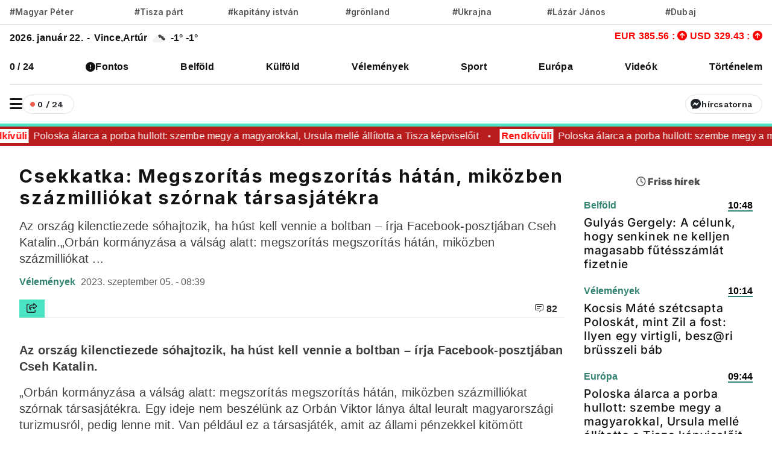

--- FILE ---
content_type: text/html; charset=UTF-8
request_url: https://www.vadhajtasok.hu/2023/09/05/csekkatka-megszoritas-megszoritas-hatan-mikozben-szazmilliokat-szornak-tarsasjatekra
body_size: 12080
content:
<!DOCTYPE html><html lang="hu"><head> <meta charset="utf-8"><title>Csekkatka: Megszorítás megszorítás hátán, miközben százmilliókat szórnak társasjátékra | Vadhajtások</title><meta name="description" content=""/><meta prefix="og:http://ogp.me/ns#" /><meta property="og:url" content="https://www.vadhajtasok.hu/2023/09/05/csekkatka-megszoritas-megszoritas-hatan-mikozben-szazmilliokat-szornak-tarsasjatekra" /><meta property="og:type" content="website" /><meta property="og:title" content="Csekkatka: Megszorítás megszorítás hátán, miközben százmilliókat szórnak társasjátékra" /><meta property="og:description" content="" /><meta property="og:locale" content="hu_HU" /><meta property="og:type" content="website" /><meta name="telegram:channel" content="@vadhajtasok"><meta name="twitter:card" content="summary_large_image"><meta name="twitter:site" content="@vadhajtasokhu"><meta name="twitter:title" content="Csekkatka: Megszorítás megszorítás hátán, miközben százmilliókat szórnak társasjátékra"><meta name="twitter:description" content=""> <meta name="twitter:image" content="https://vadhajtasok.b-cdn.net/photos/shares/2c15f6987de34ddaa83dadb4c93cb2dc-2.jpg"> <meta property="og:image" content="https://vadhajtasok.b-cdn.net/photos/shares/2c15f6987de34ddaa83dadb4c93cb2dc-2.jpg" /><meta property="og:image:width" content="1200" /><meta property="og:image:height" content="630" /><meta http-equiv="X-UA-Compatible" content="IE=edge"><meta name="viewport" content="width=device-width, initial-scale=1, shrink-to-fit=no"><meta name="author" content="https://vadhajtasok.hu"><link rel="apple-touch-icon" sizes="57x57" href="/images/favicon/apple-icon-57x57.png"><link rel="apple-touch-icon" sizes="60x60" href="/images/favicon/apple-icon-60x60.png"><link rel="apple-touch-icon" sizes="72x72" href="/images/favicon/apple-icon-72x72.png"><link rel="apple-touch-icon" sizes="76x76" href="/images/favicon/apple-icon-76x76.png"><link rel="apple-touch-icon" sizes="114x114" href="/images/favicon/apple-icon-114x114.png"><link rel="apple-touch-icon" sizes="120x120" href="/images/favicon/apple-icon-120x120.png"><link rel="apple-touch-icon" sizes="144x144" href="/images/favicon/apple-icon-144x144.png"><link rel="apple-touch-icon" sizes="152x152" href="/images/favicon/apple-icon-152x152.png"><link rel="apple-touch-icon" sizes="180x180" href="/images/favicon/apple-icon-180x180.png"><link rel="icon" type="image/png" sizes="192x192" href="/images/favicon/android-icon-192x192.png"><link rel="icon" type="image/png" sizes="32x32" href="/images/favicon/favicon-32x32.png"><link rel="icon" type="image/png" sizes="96x96" href="/images/favicon/favicon-96x96.png"><link rel="icon" type="image/png" sizes="16x16" href="/images/favicon/favicon-16x16.png"><meta name="msapplication-TileColor" content="#ffffff"><meta name="msapplication-TileImage" content="/ms-icon-144x144.png"><link rel="canonical" href="https://www.vadhajtasok.hu/2023/09/05/csekkatka-megszoritas-megszoritas-hatan-mikozben-szazmilliokat-szornak-tarsasjatekra" /><style type="text/css">@font-face {font-family:Inter;font-style:normal;font-weight:100;src:url(/cf-fonts/v/inter/5.0.16/cyrillic/wght/normal.woff2);unicode-range:U+0301,U+0400-045F,U+0490-0491,U+04B0-04B1,U+2116;font-display:swap;}@font-face {font-family:Inter;font-style:normal;font-weight:100;src:url(/cf-fonts/v/inter/5.0.16/greek-ext/wght/normal.woff2);unicode-range:U+1F00-1FFF;font-display:swap;}@font-face {font-family:Inter;font-style:normal;font-weight:100;src:url(/cf-fonts/v/inter/5.0.16/latin-ext/wght/normal.woff2);unicode-range:U+0100-02AF,U+0304,U+0308,U+0329,U+1E00-1E9F,U+1EF2-1EFF,U+2020,U+20A0-20AB,U+20AD-20CF,U+2113,U+2C60-2C7F,U+A720-A7FF;font-display:swap;}@font-face {font-family:Inter;font-style:normal;font-weight:100;src:url(/cf-fonts/v/inter/5.0.16/vietnamese/wght/normal.woff2);unicode-range:U+0102-0103,U+0110-0111,U+0128-0129,U+0168-0169,U+01A0-01A1,U+01AF-01B0,U+0300-0301,U+0303-0304,U+0308-0309,U+0323,U+0329,U+1EA0-1EF9,U+20AB;font-display:swap;}@font-face {font-family:Inter;font-style:normal;font-weight:100;src:url(/cf-fonts/v/inter/5.0.16/latin/wght/normal.woff2);unicode-range:U+0000-00FF,U+0131,U+0152-0153,U+02BB-02BC,U+02C6,U+02DA,U+02DC,U+0304,U+0308,U+0329,U+2000-206F,U+2074,U+20AC,U+2122,U+2191,U+2193,U+2212,U+2215,U+FEFF,U+FFFD;font-display:swap;}@font-face {font-family:Inter;font-style:normal;font-weight:100;src:url(/cf-fonts/v/inter/5.0.16/greek/wght/normal.woff2);unicode-range:U+0370-03FF;font-display:swap;}@font-face {font-family:Inter;font-style:normal;font-weight:100;src:url(/cf-fonts/v/inter/5.0.16/cyrillic-ext/wght/normal.woff2);unicode-range:U+0460-052F,U+1C80-1C88,U+20B4,U+2DE0-2DFF,U+A640-A69F,U+FE2E-FE2F;font-display:swap;}@font-face {font-family:Inter;font-style:normal;font-weight:200;src:url(/cf-fonts/v/inter/5.0.16/greek/wght/normal.woff2);unicode-range:U+0370-03FF;font-display:swap;}@font-face {font-family:Inter;font-style:normal;font-weight:200;src:url(/cf-fonts/v/inter/5.0.16/vietnamese/wght/normal.woff2);unicode-range:U+0102-0103,U+0110-0111,U+0128-0129,U+0168-0169,U+01A0-01A1,U+01AF-01B0,U+0300-0301,U+0303-0304,U+0308-0309,U+0323,U+0329,U+1EA0-1EF9,U+20AB;font-display:swap;}@font-face {font-family:Inter;font-style:normal;font-weight:200;src:url(/cf-fonts/v/inter/5.0.16/greek-ext/wght/normal.woff2);unicode-range:U+1F00-1FFF;font-display:swap;}@font-face {font-family:Inter;font-style:normal;font-weight:200;src:url(/cf-fonts/v/inter/5.0.16/latin/wght/normal.woff2);unicode-range:U+0000-00FF,U+0131,U+0152-0153,U+02BB-02BC,U+02C6,U+02DA,U+02DC,U+0304,U+0308,U+0329,U+2000-206F,U+2074,U+20AC,U+2122,U+2191,U+2193,U+2212,U+2215,U+FEFF,U+FFFD;font-display:swap;}@font-face {font-family:Inter;font-style:normal;font-weight:200;src:url(/cf-fonts/v/inter/5.0.16/cyrillic/wght/normal.woff2);unicode-range:U+0301,U+0400-045F,U+0490-0491,U+04B0-04B1,U+2116;font-display:swap;}@font-face {font-family:Inter;font-style:normal;font-weight:200;src:url(/cf-fonts/v/inter/5.0.16/latin-ext/wght/normal.woff2);unicode-range:U+0100-02AF,U+0304,U+0308,U+0329,U+1E00-1E9F,U+1EF2-1EFF,U+2020,U+20A0-20AB,U+20AD-20CF,U+2113,U+2C60-2C7F,U+A720-A7FF;font-display:swap;}@font-face {font-family:Inter;font-style:normal;font-weight:200;src:url(/cf-fonts/v/inter/5.0.16/cyrillic-ext/wght/normal.woff2);unicode-range:U+0460-052F,U+1C80-1C88,U+20B4,U+2DE0-2DFF,U+A640-A69F,U+FE2E-FE2F;font-display:swap;}@font-face {font-family:Inter;font-style:normal;font-weight:300;src:url(/cf-fonts/v/inter/5.0.16/vietnamese/wght/normal.woff2);unicode-range:U+0102-0103,U+0110-0111,U+0128-0129,U+0168-0169,U+01A0-01A1,U+01AF-01B0,U+0300-0301,U+0303-0304,U+0308-0309,U+0323,U+0329,U+1EA0-1EF9,U+20AB;font-display:swap;}@font-face {font-family:Inter;font-style:normal;font-weight:300;src:url(/cf-fonts/v/inter/5.0.16/greek/wght/normal.woff2);unicode-range:U+0370-03FF;font-display:swap;}@font-face {font-family:Inter;font-style:normal;font-weight:300;src:url(/cf-fonts/v/inter/5.0.16/latin/wght/normal.woff2);unicode-range:U+0000-00FF,U+0131,U+0152-0153,U+02BB-02BC,U+02C6,U+02DA,U+02DC,U+0304,U+0308,U+0329,U+2000-206F,U+2074,U+20AC,U+2122,U+2191,U+2193,U+2212,U+2215,U+FEFF,U+FFFD;font-display:swap;}@font-face {font-family:Inter;font-style:normal;font-weight:300;src:url(/cf-fonts/v/inter/5.0.16/cyrillic-ext/wght/normal.woff2);unicode-range:U+0460-052F,U+1C80-1C88,U+20B4,U+2DE0-2DFF,U+A640-A69F,U+FE2E-FE2F;font-display:swap;}@font-face {font-family:Inter;font-style:normal;font-weight:300;src:url(/cf-fonts/v/inter/5.0.16/cyrillic/wght/normal.woff2);unicode-range:U+0301,U+0400-045F,U+0490-0491,U+04B0-04B1,U+2116;font-display:swap;}@font-face {font-family:Inter;font-style:normal;font-weight:300;src:url(/cf-fonts/v/inter/5.0.16/greek-ext/wght/normal.woff2);unicode-range:U+1F00-1FFF;font-display:swap;}@font-face {font-family:Inter;font-style:normal;font-weight:300;src:url(/cf-fonts/v/inter/5.0.16/latin-ext/wght/normal.woff2);unicode-range:U+0100-02AF,U+0304,U+0308,U+0329,U+1E00-1E9F,U+1EF2-1EFF,U+2020,U+20A0-20AB,U+20AD-20CF,U+2113,U+2C60-2C7F,U+A720-A7FF;font-display:swap;}@font-face {font-family:Inter;font-style:normal;font-weight:400;src:url(/cf-fonts/v/inter/5.0.16/cyrillic/wght/normal.woff2);unicode-range:U+0301,U+0400-045F,U+0490-0491,U+04B0-04B1,U+2116;font-display:swap;}@font-face {font-family:Inter;font-style:normal;font-weight:400;src:url(/cf-fonts/v/inter/5.0.16/latin/wght/normal.woff2);unicode-range:U+0000-00FF,U+0131,U+0152-0153,U+02BB-02BC,U+02C6,U+02DA,U+02DC,U+0304,U+0308,U+0329,U+2000-206F,U+2074,U+20AC,U+2122,U+2191,U+2193,U+2212,U+2215,U+FEFF,U+FFFD;font-display:swap;}@font-face {font-family:Inter;font-style:normal;font-weight:400;src:url(/cf-fonts/v/inter/5.0.16/greek/wght/normal.woff2);unicode-range:U+0370-03FF;font-display:swap;}@font-face {font-family:Inter;font-style:normal;font-weight:400;src:url(/cf-fonts/v/inter/5.0.16/cyrillic-ext/wght/normal.woff2);unicode-range:U+0460-052F,U+1C80-1C88,U+20B4,U+2DE0-2DFF,U+A640-A69F,U+FE2E-FE2F;font-display:swap;}@font-face {font-family:Inter;font-style:normal;font-weight:400;src:url(/cf-fonts/v/inter/5.0.16/greek-ext/wght/normal.woff2);unicode-range:U+1F00-1FFF;font-display:swap;}@font-face {font-family:Inter;font-style:normal;font-weight:400;src:url(/cf-fonts/v/inter/5.0.16/latin-ext/wght/normal.woff2);unicode-range:U+0100-02AF,U+0304,U+0308,U+0329,U+1E00-1E9F,U+1EF2-1EFF,U+2020,U+20A0-20AB,U+20AD-20CF,U+2113,U+2C60-2C7F,U+A720-A7FF;font-display:swap;}@font-face {font-family:Inter;font-style:normal;font-weight:400;src:url(/cf-fonts/v/inter/5.0.16/vietnamese/wght/normal.woff2);unicode-range:U+0102-0103,U+0110-0111,U+0128-0129,U+0168-0169,U+01A0-01A1,U+01AF-01B0,U+0300-0301,U+0303-0304,U+0308-0309,U+0323,U+0329,U+1EA0-1EF9,U+20AB;font-display:swap;}@font-face {font-family:Inter;font-style:normal;font-weight:500;src:url(/cf-fonts/v/inter/5.0.16/vietnamese/wght/normal.woff2);unicode-range:U+0102-0103,U+0110-0111,U+0128-0129,U+0168-0169,U+01A0-01A1,U+01AF-01B0,U+0300-0301,U+0303-0304,U+0308-0309,U+0323,U+0329,U+1EA0-1EF9,U+20AB;font-display:swap;}@font-face {font-family:Inter;font-style:normal;font-weight:500;src:url(/cf-fonts/v/inter/5.0.16/cyrillic-ext/wght/normal.woff2);unicode-range:U+0460-052F,U+1C80-1C88,U+20B4,U+2DE0-2DFF,U+A640-A69F,U+FE2E-FE2F;font-display:swap;}@font-face {font-family:Inter;font-style:normal;font-weight:500;src:url(/cf-fonts/v/inter/5.0.16/greek-ext/wght/normal.woff2);unicode-range:U+1F00-1FFF;font-display:swap;}@font-face {font-family:Inter;font-style:normal;font-weight:500;src:url(/cf-fonts/v/inter/5.0.16/greek/wght/normal.woff2);unicode-range:U+0370-03FF;font-display:swap;}@font-face {font-family:Inter;font-style:normal;font-weight:500;src:url(/cf-fonts/v/inter/5.0.16/latin/wght/normal.woff2);unicode-range:U+0000-00FF,U+0131,U+0152-0153,U+02BB-02BC,U+02C6,U+02DA,U+02DC,U+0304,U+0308,U+0329,U+2000-206F,U+2074,U+20AC,U+2122,U+2191,U+2193,U+2212,U+2215,U+FEFF,U+FFFD;font-display:swap;}@font-face {font-family:Inter;font-style:normal;font-weight:500;src:url(/cf-fonts/v/inter/5.0.16/cyrillic/wght/normal.woff2);unicode-range:U+0301,U+0400-045F,U+0490-0491,U+04B0-04B1,U+2116;font-display:swap;}@font-face {font-family:Inter;font-style:normal;font-weight:500;src:url(/cf-fonts/v/inter/5.0.16/latin-ext/wght/normal.woff2);unicode-range:U+0100-02AF,U+0304,U+0308,U+0329,U+1E00-1E9F,U+1EF2-1EFF,U+2020,U+20A0-20AB,U+20AD-20CF,U+2113,U+2C60-2C7F,U+A720-A7FF;font-display:swap;}@font-face {font-family:Inter;font-style:normal;font-weight:600;src:url(/cf-fonts/v/inter/5.0.16/greek/wght/normal.woff2);unicode-range:U+0370-03FF;font-display:swap;}@font-face {font-family:Inter;font-style:normal;font-weight:600;src:url(/cf-fonts/v/inter/5.0.16/cyrillic/wght/normal.woff2);unicode-range:U+0301,U+0400-045F,U+0490-0491,U+04B0-04B1,U+2116;font-display:swap;}@font-face {font-family:Inter;font-style:normal;font-weight:600;src:url(/cf-fonts/v/inter/5.0.16/latin-ext/wght/normal.woff2);unicode-range:U+0100-02AF,U+0304,U+0308,U+0329,U+1E00-1E9F,U+1EF2-1EFF,U+2020,U+20A0-20AB,U+20AD-20CF,U+2113,U+2C60-2C7F,U+A720-A7FF;font-display:swap;}@font-face {font-family:Inter;font-style:normal;font-weight:600;src:url(/cf-fonts/v/inter/5.0.16/greek-ext/wght/normal.woff2);unicode-range:U+1F00-1FFF;font-display:swap;}@font-face {font-family:Inter;font-style:normal;font-weight:600;src:url(/cf-fonts/v/inter/5.0.16/latin/wght/normal.woff2);unicode-range:U+0000-00FF,U+0131,U+0152-0153,U+02BB-02BC,U+02C6,U+02DA,U+02DC,U+0304,U+0308,U+0329,U+2000-206F,U+2074,U+20AC,U+2122,U+2191,U+2193,U+2212,U+2215,U+FEFF,U+FFFD;font-display:swap;}@font-face {font-family:Inter;font-style:normal;font-weight:600;src:url(/cf-fonts/v/inter/5.0.16/vietnamese/wght/normal.woff2);unicode-range:U+0102-0103,U+0110-0111,U+0128-0129,U+0168-0169,U+01A0-01A1,U+01AF-01B0,U+0300-0301,U+0303-0304,U+0308-0309,U+0323,U+0329,U+1EA0-1EF9,U+20AB;font-display:swap;}@font-face {font-family:Inter;font-style:normal;font-weight:600;src:url(/cf-fonts/v/inter/5.0.16/cyrillic-ext/wght/normal.woff2);unicode-range:U+0460-052F,U+1C80-1C88,U+20B4,U+2DE0-2DFF,U+A640-A69F,U+FE2E-FE2F;font-display:swap;}@font-face {font-family:Inter;font-style:normal;font-weight:700;src:url(/cf-fonts/v/inter/5.0.16/cyrillic/wght/normal.woff2);unicode-range:U+0301,U+0400-045F,U+0490-0491,U+04B0-04B1,U+2116;font-display:swap;}@font-face {font-family:Inter;font-style:normal;font-weight:700;src:url(/cf-fonts/v/inter/5.0.16/greek-ext/wght/normal.woff2);unicode-range:U+1F00-1FFF;font-display:swap;}@font-face {font-family:Inter;font-style:normal;font-weight:700;src:url(/cf-fonts/v/inter/5.0.16/cyrillic-ext/wght/normal.woff2);unicode-range:U+0460-052F,U+1C80-1C88,U+20B4,U+2DE0-2DFF,U+A640-A69F,U+FE2E-FE2F;font-display:swap;}@font-face {font-family:Inter;font-style:normal;font-weight:700;src:url(/cf-fonts/v/inter/5.0.16/vietnamese/wght/normal.woff2);unicode-range:U+0102-0103,U+0110-0111,U+0128-0129,U+0168-0169,U+01A0-01A1,U+01AF-01B0,U+0300-0301,U+0303-0304,U+0308-0309,U+0323,U+0329,U+1EA0-1EF9,U+20AB;font-display:swap;}@font-face {font-family:Inter;font-style:normal;font-weight:700;src:url(/cf-fonts/v/inter/5.0.16/latin/wght/normal.woff2);unicode-range:U+0000-00FF,U+0131,U+0152-0153,U+02BB-02BC,U+02C6,U+02DA,U+02DC,U+0304,U+0308,U+0329,U+2000-206F,U+2074,U+20AC,U+2122,U+2191,U+2193,U+2212,U+2215,U+FEFF,U+FFFD;font-display:swap;}@font-face {font-family:Inter;font-style:normal;font-weight:700;src:url(/cf-fonts/v/inter/5.0.16/greek/wght/normal.woff2);unicode-range:U+0370-03FF;font-display:swap;}@font-face {font-family:Inter;font-style:normal;font-weight:700;src:url(/cf-fonts/v/inter/5.0.16/latin-ext/wght/normal.woff2);unicode-range:U+0100-02AF,U+0304,U+0308,U+0329,U+1E00-1E9F,U+1EF2-1EFF,U+2020,U+20A0-20AB,U+20AD-20CF,U+2113,U+2C60-2C7F,U+A720-A7FF;font-display:swap;}@font-face {font-family:Inter;font-style:normal;font-weight:800;src:url(/cf-fonts/v/inter/5.0.16/latin/wght/normal.woff2);unicode-range:U+0000-00FF,U+0131,U+0152-0153,U+02BB-02BC,U+02C6,U+02DA,U+02DC,U+0304,U+0308,U+0329,U+2000-206F,U+2074,U+20AC,U+2122,U+2191,U+2193,U+2212,U+2215,U+FEFF,U+FFFD;font-display:swap;}@font-face {font-family:Inter;font-style:normal;font-weight:800;src:url(/cf-fonts/v/inter/5.0.16/latin-ext/wght/normal.woff2);unicode-range:U+0100-02AF,U+0304,U+0308,U+0329,U+1E00-1E9F,U+1EF2-1EFF,U+2020,U+20A0-20AB,U+20AD-20CF,U+2113,U+2C60-2C7F,U+A720-A7FF;font-display:swap;}@font-face {font-family:Inter;font-style:normal;font-weight:800;src:url(/cf-fonts/v/inter/5.0.16/greek-ext/wght/normal.woff2);unicode-range:U+1F00-1FFF;font-display:swap;}@font-face {font-family:Inter;font-style:normal;font-weight:800;src:url(/cf-fonts/v/inter/5.0.16/greek/wght/normal.woff2);unicode-range:U+0370-03FF;font-display:swap;}@font-face {font-family:Inter;font-style:normal;font-weight:800;src:url(/cf-fonts/v/inter/5.0.16/cyrillic/wght/normal.woff2);unicode-range:U+0301,U+0400-045F,U+0490-0491,U+04B0-04B1,U+2116;font-display:swap;}@font-face {font-family:Inter;font-style:normal;font-weight:800;src:url(/cf-fonts/v/inter/5.0.16/cyrillic-ext/wght/normal.woff2);unicode-range:U+0460-052F,U+1C80-1C88,U+20B4,U+2DE0-2DFF,U+A640-A69F,U+FE2E-FE2F;font-display:swap;}@font-face {font-family:Inter;font-style:normal;font-weight:800;src:url(/cf-fonts/v/inter/5.0.16/vietnamese/wght/normal.woff2);unicode-range:U+0102-0103,U+0110-0111,U+0128-0129,U+0168-0169,U+01A0-01A1,U+01AF-01B0,U+0300-0301,U+0303-0304,U+0308-0309,U+0323,U+0329,U+1EA0-1EF9,U+20AB;font-display:swap;}@font-face {font-family:Inter;font-style:normal;font-weight:900;src:url(/cf-fonts/v/inter/5.0.16/latin/wght/normal.woff2);unicode-range:U+0000-00FF,U+0131,U+0152-0153,U+02BB-02BC,U+02C6,U+02DA,U+02DC,U+0304,U+0308,U+0329,U+2000-206F,U+2074,U+20AC,U+2122,U+2191,U+2193,U+2212,U+2215,U+FEFF,U+FFFD;font-display:swap;}@font-face {font-family:Inter;font-style:normal;font-weight:900;src:url(/cf-fonts/v/inter/5.0.16/greek/wght/normal.woff2);unicode-range:U+0370-03FF;font-display:swap;}@font-face {font-family:Inter;font-style:normal;font-weight:900;src:url(/cf-fonts/v/inter/5.0.16/cyrillic/wght/normal.woff2);unicode-range:U+0301,U+0400-045F,U+0490-0491,U+04B0-04B1,U+2116;font-display:swap;}@font-face {font-family:Inter;font-style:normal;font-weight:900;src:url(/cf-fonts/v/inter/5.0.16/greek-ext/wght/normal.woff2);unicode-range:U+1F00-1FFF;font-display:swap;}@font-face {font-family:Inter;font-style:normal;font-weight:900;src:url(/cf-fonts/v/inter/5.0.16/cyrillic-ext/wght/normal.woff2);unicode-range:U+0460-052F,U+1C80-1C88,U+20B4,U+2DE0-2DFF,U+A640-A69F,U+FE2E-FE2F;font-display:swap;}@font-face {font-family:Inter;font-style:normal;font-weight:900;src:url(/cf-fonts/v/inter/5.0.16/latin-ext/wght/normal.woff2);unicode-range:U+0100-02AF,U+0304,U+0308,U+0329,U+1E00-1E9F,U+1EF2-1EFF,U+2020,U+20A0-20AB,U+20AD-20CF,U+2113,U+2C60-2C7F,U+A720-A7FF;font-display:swap;}@font-face {font-family:Inter;font-style:normal;font-weight:900;src:url(/cf-fonts/v/inter/5.0.16/vietnamese/wght/normal.woff2);unicode-range:U+0102-0103,U+0110-0111,U+0128-0129,U+0168-0169,U+01A0-01A1,U+01AF-01B0,U+0300-0301,U+0303-0304,U+0308-0309,U+0323,U+0329,U+1EA0-1EF9,U+20AB;font-display:swap;}</style><script src="/cdn-cgi/scripts/7d0fa10a/cloudflare-static/rocket-loader.min.js" data-cf-settings="6019863fd3ec3a42e84537ca-|49"></script><link rel="preload" href="https://fonts.googleapis.com/css?family=Reggae+One" as="style" onload="this.onload=null;this.rel='stylesheet'"><meta name="google-adsense-account" content="ca-pub-3012430679941884">  <link rel="stylesheet" href="/assets/js/uni-core/css/uni-core.min.css">  <link rel="stylesheet" href="/assets/css/unicons.min.css"> <link rel="stylesheet" href="/assets/css/swiper-bundle.min.css"> <link rel="stylesheet" href="/site/css/app.css?id=9d50f3b1da449ad7ab29f635dd8f50a6"> <script src="/cdn-cgi/scripts/7d0fa10a/cloudflare-static/rocket-loader.min.js" data-cf-settings="6019863fd3ec3a42e84537ca-|49"></script><link rel="preload" href="https://cdnjs.cloudflare.com/ajax/libs/font-awesome/6.5.1/css/all.min.css" as="style" onload="this.onload=null;this.rel='stylesheet'"> <script src="https://challenges.cloudflare.com/turnstile/v0/api.js?render=explicit" type="6019863fd3ec3a42e84537ca-text/javascript"></script> <script src="https://cdn.onesignal.com/sdks/OneSignalSDK.js" async="" type="6019863fd3ec3a42e84537ca-text/javascript"></script><script type="6019863fd3ec3a42e84537ca-text/javascript"> window.OneSignal = window.OneSignal || []; OneSignal.push( function() { OneSignal.SERVICE_WORKER_UPDATER_PATH = "OneSignalSDKUpdaterWorker.js"; OneSignal.SERVICE_WORKER_PATH = "OneSignalSDKWorker.js"; OneSignal.SERVICE_WORKER_PARAM = { scope: '/' }; OneSignal.setDefaultNotificationUrl("https://vadhajtasok.hu"); var oneSignal_options = {}; window._oneSignalInitOptions = oneSignal_options; oneSignal_options['appId'] = 'b6a8bb8e-21f4-44c9-b8ef-ad3632abe05d'; oneSignal_options['welcomeNotification'] = { }; oneSignal_options['welcomeNotification']['title'] = "Vadhajtások.hu"; oneSignal_options['welcomeNotification']['message'] = "Köszönjük a feliratkozást!"; oneSignal_options['welcomeNotification']['url'] = "https://vadhajtasok.hu/"; oneSignal_options['safari_web_id'] = "web.onesignal.auto.3a850f03-75f9-40a0-acb5-2bc8b318c823"; oneSignal_options['persistNotification'] = true; oneSignal_options['promptOptions'] = { }; oneSignal_options['promptOptions']['actionMessage'] = 'Iratkozz fel, és mindig értesülsz a friss hírekről!'; oneSignal_options['promptOptions']['exampleNotificationTitleDesktop'] = 'Ez egy példa értesítés'; oneSignal_options['promptOptions']['exampleNotificationTitleMobile'] = 'Példa értesítés'; oneSignal_options['promptOptions']['exampleNotificationCaption'] = '(bármikor fel tudsz iratkozni)'; oneSignal_options['promptOptions']['acceptButtonText'] = 'FELIRATKOZÁS'; oneSignal_options['promptOptions']['cancelButtonText'] = 'NEM, KÖSZÖNÖM'; oneSignal_options['promptOptions']['siteName'] = 'https://vadhajtasok.hu'; oneSignal_options['promptOptions']['autoAcceptTitle'] = 'Engedélyezés'; oneSignal_options['notifyButton'] = { }; oneSignal_options['notifyButton']['enable'] = true; oneSignal_options['notifyButton']['position'] = 'bottom-left'; oneSignal_options['notifyButton']['theme'] = 'inverse'; oneSignal_options['notifyButton']['size'] = 'small'; oneSignal_options['notifyButton']['displayPredicate'] = function() { return OneSignal.isPushNotificationsEnabled() .then(function(isPushEnabled) { return !isPushEnabled; }); }; oneSignal_options['notifyButton']['showCredit'] = true; oneSignal_options['notifyButton']['text'] = {}; oneSignal_options['notifyButton']['text']['tip.state.unsubscribed'] = 'Iratkozz fel értesítéseinkre'; oneSignal_options['notifyButton']['text']['tip.state.subscribed'] = 'Feliratkoztál az értesítésekre'; oneSignal_options['notifyButton']['text']['tip.state.blocked'] = 'Blokkoltad az értesítéseket'; oneSignal_options['notifyButton']['text']['message.action.subscribed'] = 'Köszönjük, hogy feliratkoztál!'; oneSignal_options['notifyButton']['text']['message.action.resubscribed'] = 'Feliratkoztál az értesítésekre'; oneSignal_options['notifyButton']['text']['message.action.unsubscribed'] = 'A továbbiakban nem fogsz kapni értesítéseket'; oneSignal_options['notifyButton']['text']['dialog.main.title'] = 'Értesítések'; oneSignal_options['notifyButton']['text']['dialog.main.button.subscribe'] = 'FELIRATKOZÁS'; oneSignal_options['notifyButton']['text']['dialog.main.button.unsubscribe'] = 'LEIRATKOZÁS'; oneSignal_options['notifyButton']['text']['dialog.blocked.title'] = 'Feliratkozás feloldása'; oneSignal_options['notifyButton']['text']['dialog.blocked.message'] = 'A feloldáshoz kövesd az alábbi instrukciókat:'; OneSignal.init(window._oneSignalInitOptions); OneSignal.showSlidedownPrompt(); }); function documentInitOneSignal() { var oneSignal_elements = document.getElementsByClassName("OneSignal-prompt"); var oneSignalLinkClickHandler = function(event) { OneSignal.push(['registerForPushNotifications']); event.preventDefault(); }; for(var i = 0; i < oneSignal_elements.length; i++) oneSignal_elements[i].addEventListener('click', oneSignalLinkClickHandler, false); } if (document.readyState === 'complete') { documentInitOneSignal(); } else { window.addEventListener("load", function(event){ documentInitOneSignal(); }); }</script> </head><body class="uni-body panel bg-white text-gray-900 dark:bg-black dark:text-white text-opacity-90 overflow-x-hidden"> <div class="col-lg-3 col-12 broadcast-block-position p-1 hidden" id="broadcast-block"> <div class="row" id="broadcast-nav"> <div class="col-2 d-flex text-center" style="align-items: center"> <div class="mx-auto"> <svg xmlns="http://www.w3.org/2000/svg" width="16" height="16" fill="currentColor" class="bi bi-broadcast" viewBox="0 0 16 16"> <path d="M3.05 3.05a7 7 0 0 0 0 9.9.5.5 0 0 1-.707.707 8 8 0 0 1 0-11.314.5.5 0 0 1 .707.707m2.122 2.122a4 4 0 0 0 0 5.656.5.5 0 1 1-.708.708 5 5 0 0 1 0-7.072.5.5 0 0 1 .708.708m5.656-.708a.5.5 0 0 1 .708 0 5 5 0 0 1 0 7.072.5.5 0 1 1-.708-.708 4 4 0 0 0 0-5.656.5.5 0 0 1 0-.708m2.122-2.12a.5.5 0 0 1 .707 0 8 8 0 0 1 0 11.313.5.5 0 0 1-.707-.707 7 7 0 0 0 0-9.9.5.5 0 0 1 0-.707zM10 8a2 2 0 1 1-4 0 2 2 0 0 1 4 0"/> </svg> <span class="live-text"><strong>ÉLŐ</strong></span> </div> </div> <div class="col-8 p-0 broadcast-title"> <small><strong></strong></small> </div> <div class="col-2 d-flex" style="align-items: center; justify-content: center"> <a href="javascript:void(0)" id="toggleVideo"> <svg xmlns="http://www.w3.org/2000/svg" width="24" height="21" viewBox="0 0 24 24" fill="currentColor" id="toggleIcon"> <path d="M12 4a1 1 0 0 1 .707.293l8 8a1 1 0 0 1-1.414 1.414L12 6.414 4.707 13.707a1 1 0 0 1-1.414-1.414l8-8A1 1 0 0 1 12 4z"/> </svg> </a> </div> </div> <div class="col-12 hidden" id="videoContainer"> <div class="video-container" id="youtube-container"></div> </div></div> <div id="uc-menu-panel" data-uc-offcanvas="overlay: true;"> <div class="uc-offcanvas-bar bg-white text-dark dark:bg-gray-900 dark:text-white"> <header class="items-center pb-2 bg-white dark:bg-gray-900"> <ul class="nav-y gap-narrow fw-bold fs-5"> <li> <div class="uc-modes-trigger btn btn-xs w-32px h-32px p-0 border fw-normal rounded-circle dark:text-white hover:bg-gray-25 dark:hover:bg-gray-900" data-darkmode-toggle=""> <label class="switch"> <span class="sr-only">Sötét mód</span> <input type="checkbox"> <span class="slider mt28"></span> </label> </div>Sötét mód <li> <div class="uc-modes-trigger btn btn-xs w-32px h-32px p-0 border fw-normal rounded-circle dark:text-white hover:bg-gray-25 dark:hover:bg-gray-900"> <a class="uc-search-trigger cstack text-none text-dark dark:text-white" href="#uc-search-modal" data-uc-toggle> <i class="icon icon-xs fw-bolder unicon-search"></i> </a> </div> <a class="text-none text-dark dark:text-white" href="#uc-search-modal" data-uc-toggle> Keresés </a> </li> </ul> <div class="row"> <button class="uc-offcanvas-close p-0 mt-3 icon-3 btn border-0 dark:text-white dark:text-opacity-50 hover:text-primary hover:rotate-90 duration-150 transition-all" type="button"> <i class="unicon-close"></i> </button> </div> </header> <div class="panel"> <ul class="nav-y gap-narrow fw-bold fs-5" data-uc-nav> <li> <a href="https://www.vadhajtasok.hu/0-24" title="0 / 24">0 / 24</a> </li> <li> <i class="fa-solid fa-circle-exclamation"></i> <a href="https://www.vadhajtasok.hu/fontos" title="Fontos">Fontos</a> </li> <li> <a href="https://www.vadhajtasok.hu/belfold" title="Belföld">Belföld</a> </li> <li> <a href="https://www.vadhajtasok.hu/kulfold" title="Külföld">Külföld</a> </li> <li> <a href="https://www.vadhajtasok.hu/velemenyek" title="Vélemények">Vélemények</a> </li> <li> <a href="https://www.vadhajtasok.hu/sport" title="Sport">Sport</a> </li> <li> <a href="https://www.vadhajtasok.hu/ebredj-europa" title="Európa">Európa</a> </li> <li> <a href="https://www.vadhajtasok.hu/videok" title="Videók">Videók</a> </li> <li> <a href="https://www.vadhajtasok.hu/tortenelem" title="Történelem">Történelem</a> </li> </ul> <ul class="social-icons nav-x mt-4"> <li> <a href="https://www.vadhajtasok.hu/feed" class="pk-social-links-link" target="_blank" rel="noreferrer" title="RSS"> <i class="fas fa-rss fa-2x"></i> </a> <a href="https://www.youtube.com/channel/UCM0hYs6FEerNPRcJIm4x-uw" title="Youtube" class="pk-social-links-link" target="_blank" rel="noreferrer"> <i class="fab fa-youtube fa-2x"></i> </a> <a href="https://vk.com/vadhajtasok" class="pk-social-links-link" target="_blank" rel="noreferrer" title="VK"> <i class="fab fa-vk fa-2x"></i> </a> <a href="https://t.me/vadhajtasok" class="pk-social-links-link" target="_blank" rel="noreferrer" title="Telegram"> <i class="fab fa-telegram-plane fa-2x"></i> </a> <a href="https://x.com/vadhajtasokhu" class="pk-social-links-link" target="_blank" rel="noreferrer" title="Vad X"> <i class="fab fa-x-twitter fa-2x"></i> </a> </li> </ul> <div class="mt-4"> <div class="mb-2 desktop-hidden mobile-nameday-font"> <span class="date"> 2026. január 22. </span><span style="margin-left: 2px; margin-right: 2px">-</span><span> Vince,Artúr </span> </div> <div class="mb-2 desktop-hidden"> <span><img src="https://openweathermap.org/img/wn/04d.png" alt="Időjárás ikon" width="30px" height="30px"></span> <span>-1°</span> <span>-1°</span> </div> <div class="mb-2 desktop-hidden"> <span class="currency" style="color: red">EUR 385.56 : <i class="fas fa-arrow-circle-up"></i></span> <br class="desktop-hidden"> <span class="currency" style="color: red">USD 329.43 : <i class="fas fa-arrow-circle-up"></i></span> <br class="desktop-hidden"> </div> </div> </div> </div></div> <header class="uc-header header-seven uc-navbar-sticky-wrap z-999" data-uc-sticky="sel-target: .uc-navbar-container; cls-active: uc-navbar-sticky; cls-inactive: uc-navbar-transparent; end: !*;"> <nav class="uc-navbar-container text-gray-900 dark:text-white fs-5 z-1"> <div class="section panel overflow-hidden swiper-parent border-bottom"> <div class="section-outer panel py-1 lg:py-1 dark:text-white"> <div class="container max-w-xl"> <div class="section-inner panel vstack gap-2"> <div class="block-layout carousel-layout vstack gap-2 lg:gap-3 panel"> <div class="block-content panel"> <div class="swiper" data-uc-swiper="slidesPerView: auto; items: 2.5; gap: 16; dots: .dot-nav; next: .nav-next; prev: .nav-prev; disable-class: d-none;" data-uc-swiper-s="items: 7; gap: 24;" data-uc-swiper-l="items: 7; gap: 24;"> <div class="swiper-wrapper"> <div class="best-tags-swiper swiper-slide" style="width: unset !important;"> <div class="slide-separator"> <article class="post type-post panel uc-transition-toggle gap-2"> <div class="row child-cols g-2" data-uc-grid> <div> <div class="post-header panel vstack justify-between gap-1"> <h3 class="post-title h6 m-0"> <a class="text-none hover:text-primary duration-150 best-tags-rolling-highlighted text-truncate-2" style="display: flex; align-items: center" href="https://www.vadhajtasok.hu/cimke/magyar-peter">#Magyar Péter </a> </h3> </div> </div> </div> </article> </div> </div> <div class="best-tags-swiper swiper-slide" style="width: unset !important;"> <div class="slide-separator"> <article class="post type-post panel uc-transition-toggle gap-2"> <div class="row child-cols g-2" data-uc-grid> <div> <div class="post-header panel vstack justify-between gap-1"> <h3 class="post-title h6 m-0"> <a class="text-none hover:text-primary duration-150 best-tags-rolling-highlighted text-truncate-2" style="display: flex; align-items: center" href="https://www.vadhajtasok.hu/cimke/tisza-part">#Tisza párt </a> </h3> </div> </div> </div> </article> </div> </div> <div class="best-tags-swiper swiper-slide" style="width: unset !important;"> <div class="slide-separator"> <article class="post type-post panel uc-transition-toggle gap-2"> <div class="row child-cols g-2" data-uc-grid> <div> <div class="post-header panel vstack justify-between gap-1"> <h3 class="post-title h6 m-0"> <a class="text-none hover:text-primary duration-150 best-tags-rolling-highlighted text-truncate-2" style="display: flex; align-items: center" href="https://www.vadhajtasok.hu/cimke/kapitany-istvan">#kapitány istván </a> </h3> </div> </div> </div> </article> </div> </div> <div class="best-tags-swiper swiper-slide" style="width: unset !important;"> <div class="slide-separator"> <article class="post type-post panel uc-transition-toggle gap-2"> <div class="row child-cols g-2" data-uc-grid> <div> <div class="post-header panel vstack justify-between gap-1"> <h3 class="post-title h6 m-0"> <a class="text-none hover:text-primary duration-150 best-tags-rolling-highlighted text-truncate-2" style="display: flex; align-items: center" href="https://www.vadhajtasok.hu/cimke/gronland">#grönland </a> </h3> </div> </div> </div> </article> </div> </div> <div class="best-tags-swiper swiper-slide" style="width: unset !important;"> <div class="slide-separator"> <article class="post type-post panel uc-transition-toggle gap-2"> <div class="row child-cols g-2" data-uc-grid> <div> <div class="post-header panel vstack justify-between gap-1"> <h3 class="post-title h6 m-0"> <a class="text-none hover:text-primary duration-150 best-tags-rolling-highlighted text-truncate-2" style="display: flex; align-items: center" href="https://www.vadhajtasok.hu/cimke/ukrajna">#Ukrajna </a> </h3> </div> </div> </div> </article> </div> </div> <div class="best-tags-swiper swiper-slide" style="width: unset !important;"> <div class="slide-separator"> <article class="post type-post panel uc-transition-toggle gap-2"> <div class="row child-cols g-2" data-uc-grid> <div> <div class="post-header panel vstack justify-between gap-1"> <h3 class="post-title h6 m-0"> <a class="text-none hover:text-primary duration-150 best-tags-rolling-highlighted text-truncate-2" style="display: flex; align-items: center" href="https://www.vadhajtasok.hu/cimke/lazar-janos">#Lázár János </a> </h3> </div> </div> </div> </article> </div> </div> <div class="best-tags-swiper swiper-slide" style="width: unset !important;"> <div class="slide-separator"> <article class="post type-post panel uc-transition-toggle gap-2"> <div class="row child-cols g-2" data-uc-grid> <div> <div class="post-header panel vstack justify-between gap-1"> <h3 class="post-title h6 m-0"> <a class="text-none hover:text-primary duration-150 best-tags-rolling-highlighted text-truncate-2" style="display: flex; align-items: center" href="https://www.vadhajtasok.hu/cimke/dubaj">#Dubaj </a> </h3> </div> </div> </div> </article> </div> </div> </div> </div> </div> </div> </div> </div> </div></div> <div class="uc-center-navbar panel hstack z-2 min-h-24px d-none lg:d-flex uc-sticky-below" data-uc-navbar=" animation: uc-animation-slide-top-small; duration: 150;"> <div class="container max-w-xl"> <div class="navbar-container hstack"> <div class="uc-navbar-center gap-2 lg:gap-3 flex-1"> <ul class="uc-navbar-nav gap-3 justify-between flex-1 fs-5 fw-bold" style="--uc-nav-height: 10px"> <div class="pb-1 pt-1"> <span class="date"> 2026. január 22. </span><span style="margin-left: 2px; margin-right: 2px">-</span><span> Vince,Artúr </span> <span><img src="https://openweathermap.org/img/wn/04d.png" alt="Időjárás ikon" width="30px" height="30px"></span> <span>-1°</span> <span>-1°</span> </div> <div class="pb-1 pt-1"> <span class="currency" style="color: red">EUR 385.56 : <i class="fas fa-arrow-circle-up"></i></span> <br class="desktop-hidden"> <span class="currency" style="color: red">USD 329.43 : <i class="fas fa-arrow-circle-up"></i></span> <br class="desktop-hidden"> </div> </ul> </div> </div> </div></div><div class="uc-center-navbar panel hstack z-2 min-h-48px d-none lg:d-flex uc-sticky-below" data-uc-navbar=" animation: uc-animation-slide-top-small; duration: 150;"> <div class="container max-w-xl"> <div class="navbar-container hstack border-bottom"> <div class="uc-navbar-center gap-2 lg:gap-3 flex-1"> <ul class="uc-navbar-nav gap-3 justify-between flex-1 fs-5 fw-bold" style="--uc-nav-height: 48px"> <li> <a href="https://www.vadhajtasok.hu/0-24" title="0 / 24"> 0 / 24</a> </li> <li> <a href="https://www.vadhajtasok.hu/fontos" title="Fontos"> <i class="fa-solid fa-circle-exclamation"></i> Fontos</a> </li> <li> <a href="https://www.vadhajtasok.hu/belfold" title="Belföld"> Belföld</a> </li> <li> <a href="https://www.vadhajtasok.hu/kulfold" title="Külföld"> Külföld</a> </li> <li> <a href="https://www.vadhajtasok.hu/velemenyek" title="Vélemények"> Vélemények</a> </li> <li> <a href="https://www.vadhajtasok.hu/sport" title="Sport"> Sport</a> </li> <li> <a href="https://www.vadhajtasok.hu/ebredj-europa" title="Európa"> Európa</a> </li> <li> <a href="https://www.vadhajtasok.hu/videok" title="Videók"> Videók</a> </li> <li> <a href="https://www.vadhajtasok.hu/tortenelem" title="Történelem"> Történelem</a> </li> </ul> </div> </div> </div></div> <div class="uc-bottom-navbar panel z-1 vad-header-border-bottom"> <div class="container max-w-xl"> <div class="uc-navbar min-h-56px lg:min-h-64px" data-uc-navbar=" animation: uc-animation-slide-top-small; duration: 150;"> <div class="uc-navbar-left"> <div> <a class="icon-2" href="#uc-menu-panel" data-uc-toggle> <i class="fa-solid fa-bars"></i> </a> </div> <div class="uc-navbar-item md:d-none mobile-nonstop-marker"> <a class="btn btn-xs gap-narrow ps-1 border rounded-pill fw-bold dark:text-white hover:bg-gray-25 dark:hover:bg-gray-900" href="https://www.vadhajtasok.hu/0-24" data-uc-scroll="offset: 128"> <i class="icon icon-narrow unicon-dot-mark text-red" data-uc-animate="flash"></i> <span>0 / 24</span> </a> </div> <div class="uc-navbar-item md:d-none mobile-live-marker hidden"> <a class="btn btn-xs gap-narrow ps-1 border rounded-pill fw-bold dark:text-white hover:bg-gray-25 dark:hover:bg-gray-900" href="#" data-uc-scroll="offset: 128"> <i class="icon icon-narrow unicon-dot-mark text-green" data-uc-animate="flash"></i> <span>Élő</span> </a> </div> <div class="uc-navbar-item lg:d-inline-flex d-none md:d-flex desktop-nonstop-marker"> <a class="btn btn-xs gap-narrow ps-1 border rounded-pill fw-bold dark:text-white hover:bg-gray-25 dark:hover:bg-gray-900" href="https://www.vadhajtasok.hu/0-24" data-uc-scroll="offset: 128"> <i class="icon icon-narrow unicon-dot-mark text-red" data-uc-animate="flash"></i> <span>0 / 24</span> </a> </div> <div class="uc-navbar-item lg:d-inline-flex d-none md:d-flex desktop-live-marker hidden"> <a class="btn btn-xs gap-narrow ps-1 border rounded-pill fw-bold dark:text-white hover:bg-gray-25 dark:hover:bg-gray-900" href="#" data-uc-scroll="offset: 128"> <i class="icon icon-narrow unicon-dot-mark text-green" data-uc-animate="flash"></i> <span>Élő</span> </a> </div> </div> <div class="uc-navbar-center"> <div class="uc-logo d-block"> <a href="https://www.vadhajtasok.hu/"> <img class="w-64px text-dark dark:text-white" src="https://www.vadhajtasok.hu/images/vad_logo_zaszlo.svg" alt="Vadhajtások logo"> </a> </div> </div> <div class="uc-navbar-right gap-2 lg:gap-3"> <div class="uc-navbar-item md:d-flex lg:d-inline-flex"> <a class="btn btn-xs gap-narrow ps-1 border rounded-pill fw-bold dark:text-white hover:bg-gray-25 dark:hover:bg-gray-900" href="https://m.me/1537292330872455" target="_blank"> <i class="fab fa-facebook-messenger fa-lg"></i> hírcsatorna </a> </div> </div> </div> </div></div> <div class="uc-top-navbar panel z-3 overflow-hidden bg-primary-600 ticker-parent hidden" id="breaking-wrapper" style="--uc-nav-height: 32px" data-uc-navbar=" animation: uc-animation-slide-top-small; duration: 250;"> <div class="container container-full"> <div class="uc-navbar-item"> <div class="simple-ticker simple-ticker-sep px-2" style="--ticker-gap: 32px"> <div class="ticker-track" id="ticker-track"> <div class="ticker-item text-white"> <div class="type-post post panel"> <span class="breaking-label">Rendkívüli</span> <a href="#" class="pinned fw-normal text-none text-inherit breaking-link"></a> </div> </div> <div class="ticker-item text-white"> <div class="type-post post panel"> <span class="breaking-label">Rendkívüli</span> <a href="#" class="pinned fw-normal text-none text-inherit breaking-link"></a> </div> </div> <div class="ticker-item text-white"> <div class="type-post post panel"> <span class="breaking-label">Rendkívüli</span> <a href="#" class="pinned fw-normal text-none text-inherit breaking-link"></a> </div> </div> <div class="ticker-item text-white"> <div class="type-post post panel"> <span class="breaking-label">Rendkívüli</span> <a href="#" class="pinned fw-normal text-none text-inherit breaking-link"></a> </div> </div> <div class="ticker-item text-white"> <div class="type-post post panel"> <span class="breaking-label">Rendkívüli</span> <a href="#" class="pinned fw-normal text-none text-inherit breaking-link"></a> </div> </div> <div class="ticker-item text-white"> <div class="type-post post panel"> <span class="breaking-label">Rendkívüli</span> <a href="#" class="pinned fw-normal text-none text-inherit breaking-link"></a> </div> </div> <div class="ticker-item text-white"> <div class="type-post post panel"> <span class="breaking-label">Rendkívüli</span> <a href="#" class="pinned fw-normal text-none text-inherit breaking-link"></a> </div> </div> <div class="ticker-item text-white"> <div class="type-post post panel"> <span class="breaking-label">Rendkívüli</span> <a href="#" class="pinned fw-normal text-none text-inherit breaking-link"></a> </div> </div> <div class="ticker-item text-white"> <div class="type-post post panel"> <span class="breaking-label">Rendkívüli</span> <a href="#" class="pinned fw-normal text-none text-inherit breaking-link"></a> </div> </div> <div class="ticker-item text-white"> <div class="type-post post panel"> <span class="breaking-label">Rendkívüli</span> <a href="#" class="pinned fw-normal text-none text-inherit breaking-link"></a> </div> </div> <div class="ticker-item text-white"> <div class="type-post post panel"> <span class="breaking-label">Rendkívüli</span> <a href="#" class="pinned fw-normal text-none text-inherit breaking-link"></a> </div> </div> <div class="ticker-item text-white"> <div class="type-post post panel"> <span class="breaking-label">Rendkívüli</span> <a href="#" class="pinned fw-normal text-none text-inherit breaking-link"></a> </div> </div> <div class="ticker-item text-white"> <div class="type-post post panel"> <span class="breaking-label">Rendkívüli</span> <a href="#" class="pinned fw-normal text-none text-inherit breaking-link"></a> </div> </div> <div class="ticker-item text-white"> <div class="type-post post panel"> <span class="breaking-label">Rendkívüli</span> <a href="#" class="pinned fw-normal text-none text-inherit breaking-link"></a> </div> </div> <div class="ticker-item text-white"> <div class="type-post post panel"> <span class="breaking-label">Rendkívüli</span> <a href="#" class="pinned fw-normal text-none text-inherit breaking-link"></a> </div> </div> <div class="ticker-item text-white"> <div class="type-post post panel"> <span class="breaking-label">Rendkívüli</span> <a href="#" class="pinned fw-normal text-none text-inherit breaking-link"></a> </div> </div> </div> </div> </div> </div></div> </nav></header>  <div id="uc-search-modal" class="uc-modal-full uc-modal" data-uc-modal="overlay: true"> <div class="uc-modal-dialog d-flex justify-center bg-white text-dark dark:bg-gray-900" data-uc-height-viewport=""> <button class="uc-modal-close-default p-0 icon-3 btn border-0 dark:text-white dark:text-opacity-50 hover:text-primary hover:rotate-90 duration-150 transition-all" type="button"> <i class="unicon-close"></i> </button> <div class="panel w-100 sm:w-500px px-2 py-10"> <form id="searchform" method="GET" class="hstack mt-4 p-narrow dark:border-gray-700" action="/kereses/"> <input type="search" id="searchfield" class="form-control-plaintext sborder fs-5 w-full" placeholder="Keresés.." aria-label="Search" autofocus> </form> </div> </div> </div>   <div id="wrapper" class="wrap overflow-hidden-x"> <div class="section panel overflow-hidden"> <input type="hidden" name="article_id"> <div class="section-outer panel py-2 lg:py-4 dark:text-white" id="article-panel" data-article-id="63821"> <div class="container max-w-xl"> <div class="d-flex flex-column flex-md-row"> <div class="col-md-9 col-xs-12"> <div> <div class="post-header"> <div class="panel vstack gap-4 md:gap-6 xl:gap-8 text-center"> <div class="container-xxl mobile-padding"> <h1 class="h4 sm:h2 lg:h1 xl:display-6 text-left article-title"> Csekkatka: Megszorítás megszorítás hátán, miközben százmilliókat szórnak társasjátékra </h1> <div class="post-content panel fs-5 md:fs-5 article-font mb-2 text-left"> Az ország kilenctiezede sóhajtozik, ha húst kell vennie a boltban – írja Facebook-posztjában Cseh Katalin.„Orbán kormányzása a válság alatt: megszorítás megszorítás hátán, miközben százmilliókat ... </div> <div class="article-meta-time"> <div class="article-meta-data-published"> <span class="article-meta-data-category"> <a href="https://www.vadhajtasok.hu/velemenyek"> Vélemények </a> </span> <span class="opacity-75"> 2023. szeptember 05. - 08:39 </span> </div> </div> <div class="article-meta-data border-bottom mb-2"> <div class="article-meta-data-comment"> <div class="tooltip-container"> <span aria-describedby="help-tooltip" class="help-button" id="to-disqus-block"> <i class="icon-narrow unicon-chat"></i> <a href="https://www.vadhajtasok.hu/2023/09/05/csekkatka-megszoritas-megszoritas-hatan-mikozben-szazmilliokat-szornak-tarsasjatekra#disqus_thread" class="disqusA"></a> </span> </div> </div> <div class="article-meta-data-social text-green no-background"> <div class="tooltip-container"> <button aria-describedby="help-tooltip" class="help-button background-green hoverShareBtn"> <i class="fa-regular fa-share-from-square"></i> </button> <div role="tooltip" id="help-tooltip" class="tooltip"> <div class="gi"> <div class="copy-box" style="display: none"></div> <div class="pk-share-buttons-item pk-share-buttons-item-count"> <a class="vad-share" title="Megosztás Facebook-on" href="javascript:window.open('https://www.facebook.com/share.php?u=https://www.vadhajtasok.hu/2023/09/05/csekkatka-megszoritas-megszoritas-hatan-mikozben-szazmilliokat-szornak-tarsasjatekra', '_blank', 'width=400,height=500');void(0);"> <i class="fab fa-facebook-f fa-lg"></i> </a> <a class="vad-share" title="Megosztás Messenger-en!" href="javascript:window.open('fb-messenger://share?link=https://www.vadhajtasok.hu/2023/09/05/csekkatka-megszoritas-megszoritas-hatan-mikozben-szazmilliokat-szornak-tarsasjatekra', '_blank', 'width=400,height=500');void(0);"> <i class="fab fa-facebook-messenger fa-lg"></i> </a> <a class="vad-share" title="Megosztás emailben!" href="/cdn-cgi/l/email-protection#[base64]"> <i class="far fa-envelope fa-lg"></i> </a> <a class="vad-share" title="Megosztás Vk-n!" rel="noreferrer" href="https://vkontakte.ru/share.php?url=https://www.vadhajtasok.hu/2023/09/05/csekkatka-megszoritas-megszoritas-hatan-mikozben-szazmilliokat-szornak-tarsasjatekra" target="_blank"> <i class="fab fa-vk fa-lg"></i> </a> <a class="vad-share" title="Megosztás Viber-en!" href="viber://forward?text=https://www.vadhajtasok.hu/2023/09/05/csekkatka-megszoritas-megszoritas-hatan-mikozben-szazmilliokat-szornak-tarsasjatekra" target="_blank"> <i class="fab fa-viber fa-lg"></i> </a> <a class="vad-share" title="Megosztás Telegram-on!" href="https://t.me/share/url?url=https://www.vadhajtasok.hu/2023/09/05/csekkatka-megszoritas-megszoritas-hatan-mikozben-szazmilliokat-szornak-tarsasjatekra"> <i class="fab fa-telegram fa-lg"></i> </a> <a class="vad-share" title="Másolás" id="copy-article-link" href="https://www.vadhajtasok.hu/2023/09/05/csekkatka-megszoritas-megszoritas-hatan-mikozben-szazmilliokat-szornak-tarsasjatekra" data-title="Vágólapra másolva!"> <i class="fas fa-link fa-lg"></i> </a> <a class="vad-share" title="Megosztás X-en!" href="https://x.com/intent/tweet?url=https://www.vadhajtasok.hu/2023/09/05/csekkatka-megszoritas-megszoritas-hatan-mikozben-szazmilliokat-szornak-tarsasjatekra" target="_blank"> <i class="fab fa-x-twitter fa-lg"></i> </a> </div></div> </div></div> </div> </div> </div> </div> </div> </div> <article class="post type-post single-post"> <div class="panel mt-1 lg:mt-2 xl:mt-3"> <div class="container max-w-lg mobile-padding"> <div class="post-content panel fs-5 md:fs-5 article-font" > <p><strong>Az ország kilenctiezede sóhajtozik, ha húst kell vennie a boltban – írja Facebook-posztjában Cseh Katalin.</strong></p><p>„Orbán kormányzása a válság alatt: megszorítás megszorítás hátán, miközben százmilliókat szórnak társasjátékra. Egy ideje nem beszélünk az Orbán Viktor lánya által leuralt magyarországi turizmusról, pedig lenne mit. Van például ez a társasjáték, amit az állami pénzekkel kitömött turisztikai szövetség a 24.hu információi szerint csaknem 900 millió forintért rendelt meg, alig több mint 100 millió forintért gyártatott le, majd az eredeti tervek helyett nem a szálláshelyeknek osztotta ki promócióra, hanem szétszórta mindenfelé.<br /><br />Világosnak tűnik, hogy valaki százmilliókat lopott, de legalábbis nyert rajta. Semmiség ez a 900 millió forint persze azokhoz a tízmilliárdokhoz képest, amit – ezt pedig a Válaszból tudjuk – Orbán Ráhel férje, Tiborcz István cégei kaptak luxusingatlanfejlesztésre, de mégis jeleznek valamit.</p><p>Méghozzá azt, hogy a Fidesz válság idején sem képes visszafogni magát.</p><blockquote>Amikor szó szerint az ország kilenctiezede sóhajtozik, ha mondjuk húst, vagy sajtot kell vennie a boltban, a magyarok jelentős részének nem marad pénze a hó végén, akkor is le lehet nyúlni néhány százmilliót turisztikai társasjátékon.</blockquote><p>Miközben az államnak annyira nincs pénze, hogy a közlekedési rendőröktől az uniós pályázatok ellenőrein át mindenkinek ki van adva, hogy termeljen bevételt, miközben a «Ráhel Ügynökség» és csatolt részei úgy szórják a pénzt, mintha válság nem is lenne. Mondjuk ők tényleg nem éreznek belőle semmit. Magyarország kilenctizede annál inkább.”</p><p><iframe style="border: none; overflow: hidden;" src="https://www.facebook.com/plugins/post.php?href=https%3A%2F%2Fwww.facebook.com%2Fcsehkatalin.momentum%2Fposts%2Fpfbid02SkzM5Ci8dzuqtCW1GecjwyrsF4JemJFUiyw94eD2FkfA17uVWvkmYeMc7sVwQxaXl&amp;show_text=true&amp;width=500" width="500" height="271" frameborder="0" scrolling="no" allowfullscreen="allowfullscreen"></iframe></p> </div> <p class="mt-10"> <a class="news-tag" href="https://www.vadhajtasok.hu/cimke/balfasz-velemenye"> <strong class="vad-green vad-green-tags"><span class="tags-cls">#balfasz véleménye</span></strong> </a> <a class="news-tag" href="https://www.vadhajtasok.hu/cimke/magyarorszag"> <strong class="vad-green vad-green-tags"><span class="tags-cls">#Magyarország</span></strong> </a> <a class="news-tag" href="https://www.vadhajtasok.hu/cimke/cseh-katalin"> <strong class="vad-green vad-green-tags"><span class="tags-cls">#Cseh Katalin</span></strong> </a> </p> <p class="mt-2"> <div class="gi"> <div class="copy-box" style="display: none"></div> <div class="pk-share-buttons-item pk-share-buttons-item-count"> <a class="vad-share" title="Megosztás Facebook-on" href="javascript:window.open('https://www.facebook.com/share.php?u=https://www.vadhajtasok.hu/2023/09/05/csekkatka-megszoritas-megszoritas-hatan-mikozben-szazmilliokat-szornak-tarsasjatekra', '_blank', 'width=400,height=500');void(0);"> <i class="fab fa-facebook-f fa-lg"></i> </a> <a class="vad-share" title="Megosztás Messenger-en!" href="javascript:window.open('fb-messenger://share?link=https://www.vadhajtasok.hu/2023/09/05/csekkatka-megszoritas-megszoritas-hatan-mikozben-szazmilliokat-szornak-tarsasjatekra', '_blank', 'width=400,height=500');void(0);"> <i class="fab fa-facebook-messenger fa-lg"></i> </a> <a class="vad-share" title="Megosztás emailben!" href="/cdn-cgi/l/email-protection#[base64]"> <i class="far fa-envelope fa-lg"></i> </a> <a class="vad-share" title="Megosztás Vk-n!" rel="noreferrer" href="https://vkontakte.ru/share.php?url=https://www.vadhajtasok.hu/2023/09/05/csekkatka-megszoritas-megszoritas-hatan-mikozben-szazmilliokat-szornak-tarsasjatekra" target="_blank"> <i class="fab fa-vk fa-lg"></i> </a> <a class="vad-share" title="Megosztás Viber-en!" href="viber://forward?text=https://www.vadhajtasok.hu/2023/09/05/csekkatka-megszoritas-megszoritas-hatan-mikozben-szazmilliokat-szornak-tarsasjatekra" target="_blank"> <i class="fab fa-viber fa-lg"></i> </a> <a class="vad-share" title="Megosztás Telegram-on!" href="https://t.me/share/url?url=https://www.vadhajtasok.hu/2023/09/05/csekkatka-megszoritas-megszoritas-hatan-mikozben-szazmilliokat-szornak-tarsasjatekra"> <i class="fab fa-telegram fa-lg"></i> </a> <a class="vad-share" title="Másolás" id="copy-article-link" href="https://www.vadhajtasok.hu/2023/09/05/csekkatka-megszoritas-megszoritas-hatan-mikozben-szazmilliokat-szornak-tarsasjatekra" data-title="Vágólapra másolva!"> <i class="fas fa-link fa-lg"></i> </a> <a class="vad-share" title="Megosztás X-en!" href="https://x.com/intent/tweet?url=https://www.vadhajtasok.hu/2023/09/05/csekkatka-megszoritas-megszoritas-hatan-mikozben-szazmilliokat-szornak-tarsasjatekra" target="_blank"> <i class="fab fa-x-twitter fa-lg"></i> </a> </div></div> </p> <div class="border-color-background post-content highlight-messenger-chat p-2"> <div class="absolute-center"> <h3 class="post-title h5 m-0"> <b class="text-none hover:text-primary duration-150"> Kedves Olvasóink! </b> </h3> </div> <div class="p-2"> A Vadhajtások.hu csak rajtatok múlik.<br> A legnagyobb támogatás számunkra az, ha direktben keresitek portálunkat, amiért hálásak is vagyunk.<br> Igyekszünk azoknak is megfelelni, akik a közösségi oldalakon keresik a híreket, ezért elindítottuk a Messenger csatornánkat.<br> Közvetlenül elküldjük neked a nap legfontosabb cikkeit portálunkról.<br> Köszönjük ha feliratkoztok! <br> Nektek egy kattintás, nekünk hatalmas segítség. </div> <div class="absolute-center"> <div class="uc-navbar-item md:d-flex lg:d-inline-flex"> <a class="btn btn-xs gap-narrow ps-1 border rounded-pill fw-bold highlight-messenger-chat-button" href="https://m.me/1537292330872455" target="_blank"> <i class="fab fa-facebook-messenger fa-lg"></i> Feliratkozom a hírcsatornára! </a> </div> </div> </div> <div class="entry-content mt-4 disqus-comment-div text-center justify-content-center"> <span class="js-disqus-button comment-button pt-3"> <i class="icon-narrow unicon-chat"></i> Mutasd a hozzászólásokat! </span> <div id="disqus_thread"></div> </div> <div class="mobile-padding widget popular-widget vstack pl-0 pr-0 mb-4 mt-4 mobile-padding fresh-widget" id="important-wrapper" data-news-id="63821"> </div> <div class="widget popular-widget vstack gap-2 pl-0 pr-0 mobile-padding fresh-widget" id="we-recommended-wrapper" data-category-id="3" data-news-id="63821"> </div> </div> </div> </article> </div> <div class="col-md-3 col-xs-12 fresh-wrapper"> <div class="spinner-position" id="xhr-loader-spinner"> <div class="xhr-loader hidden"> <div class="xhr-loader-outer"></div> <div class="xhr-loader-middle"></div> <div class="xhr-loader-inner"></div> </div> </div> <div class="widget popular-widget vstack gap-2 p-2 mobile-padding fresh-widget" id="article-fresh-wrapper"> </div> <div class="widget popular-widget vstack gap-2 p-2 mobile-padding fresh-widget" id="article-most-read-wrapper"> </div> </div> </div> </div> </div> <div id="fb-root"></div> <script data-cfasync="false" src="/cdn-cgi/scripts/5c5dd728/cloudflare-static/email-decode.min.js"></script><script async defer crossorigin="anonymous" src="https://connect.facebook.net/hu_HU/sdk.js#xfbml=1&version=v10.0" nonce="nvK0MkUA" type="6019863fd3ec3a42e84537ca-text/javascript"></script> <script type="6019863fd3ec3a42e84537ca-text/javascript"> var load = function () { var a = document, b = a.createElement("script"); b.src = "https://vadhajtasok-hu.disqus.com/embed.js"; b.setAttribute("data-timestamp", +new Date); (a.head || a.body).appendChild(b) }, button = document.getElementsByClassName("js-disqus-button")[0], removeButton = function (a) { a.parentElement.removeChild(a) }; window.location.hash.includes("#disqus_thread") ? (removeButton(button), load()) : button.addEventListener("click", function () { removeButton(button); load() }); </script> <noscript>Please enable JavaScript to view the <a href="https://disqus.com/?ref_noscript">comments powered by Disqus.</a></noscript> </div>  <a href="" id="fresh-article-btn-parent" data-loadTime="1769076330000" style="display: none"> <button class="fresh-article-btn"> Friss hír érkezett! </button></a>  <footer id="uc-footer" class="uc-footer panel uc-dark"> <div class="footer-outer py-4 lg:py-6 bg-white dark:bg-gray-900 text-gray-900 dark:text-white text-opacity-50"> <div class="container max-w-xl"> <div class="footer-inner vstack gap-6 xl:gap-8"> <div class="uc-footer-bottom panel vstack gap-4 justify-center lg:fs-5"> <div class="footer-social hstack justify-center gap-2 lg:gap-3"> <div class="cs-logo"> <div class="row text-center justify-content-center"> <div class="mt-1 mb-1"> <script id="_wau72h" type="6019863fd3ec3a42e84537ca-text/javascript">var _wau = _wau || []; _wau.push(["colored", "20os4h5hg6", "72h", "0effbf000000"]);</script> <script async src="//waust.at/co.js" type="6019863fd3ec3a42e84537ca-text/javascript"></script> </div> </div> <div class="row"> <a class="cs-footer__logo cs-logo-once hover:text-gray-900 dark:hover:text-white duration-150 text-white" href="https://www.vadhajtasok.hu/"> vadhajtások </a> </div> </div> </div> <div class="footer-social hstack justify-center"> <div class="cs-footer-social-links"> <div class="pk-social-links-wrap pk-social-links-template-nav"> <div class="pk-social-links-items"> <div class="pk-social-links-item pk-social-links-rss"> <a href="https://www.vadhajtasok.hu/feed" class="pk-social-links-link" target="_blank" rel="noreferrer" title="RSS"> <i class="fas fa-rss fa-2x"></i> </a> </div> <div class="pk-social-links-item pk-social-links-youtube"> <a href="https://www.youtube.com/channel/UCM0hYs6FEerNPRcJIm4x-uw" title="Youtube" class="pk-social-links-link" target="_blank" rel="noreferrer"> <i class="fab fa-youtube fa-2x"></i> </a> </div> <div class="pk-social-links-item pk-social-links-vk"> <a href="https://vk.com/vadhajtasok" class="pk-social-links-link" target="_blank" rel="noreferrer" title="VK"> <i class="fab fa-vk fa-2x"></i> </a> </div> <div class="pk-social-links-item pk-social-links-tk"> <a href="https://t.me/vadhajtasok" class="pk-social-links-link" target="_blank" rel="noreferrer" title="Telegram"> <i class="fab fa-telegram-plane fa-2x"></i> </a> </div> <div class="pk-social-links-item pk-social-links-tw"> <a href="https://x.com/vadhajtasokhu" class="pk-social-links-link" target="_blank" rel="noreferrer" title="Vad X"> <i class="fab fa-x-twitter fa-2x"></i> </a> </div> </div> </div></div> </div> <div class="footer-copyright vstack sm:hstack justify-center items-center gap-1 lg:gap-2"> <p class="m-0"> <a href="/cdn-cgi/l/email-protection#582b223d2a33182e393c3039322c392b373376302d" class="hover:text-gray-900 dark:hover:text-white text-white"> <svg class="mb4" xmlns="http://www.w3.org/2000/svg" viewBox="0 0 24 24" width="16" height="16" fill="currentColor" style="display: inline-block; vertical-align: middle; margin-right: 5px;"> <path d="M20 4H4c-1.1 0-1.99.9-1.99 2L2 18c0 1.1.9 2 2 2h16c1.1 0 2-.9 2-2V6c0-1.1-.9-2-2-2zm0 4l-8 5-8-5V6l8 5 8-5v2z"/> </svg> Szerkesztőség: <span class="__cf_email__" data-cfemail="ec9f96899e87ac9a8d88848d86988d9f8387c28499">[email&#160;protected]</span> </a> </p> <p class="m-0"> <a href="/cdn-cgi/l/email-protection#4d202229283f2c39223f0d3b2c29252c27392c3e2226632538" class="hover:text-gray-900 dark:hover:text-white text-white"> <svg class="mb4" xmlns="http://www.w3.org/2000/svg" viewBox="0 0 24 24" width="16" height="16" fill="currentColor" style="display: inline-block; vertical-align: middle; margin-right: 5px;"> <path d="M20 4H4c-1.1 0-1.99.9-1.99 2L2 18c0 1.1.9 2 2 2h16c1.1 0 2-.9 2-2V6c0-1.1-.9-2-2-2zm0 4l-8 5-8-5V6l8 5 8-5v2z"/> </svg> Modi: <span class="__cf_email__" data-cfemail="721f1d16170013061d00320413161a13180613011d195c1a07">[email&#160;protected]</span> </a> </p> <ul class="nav-x gap-2 fw-medium mt-2 mb-2"> <li><a class="uc-link text-underline hover:text-gray-900 dark:hover:text-white duration-150" href="https://www.vadhajtasok.hu/adatvedelmi-szabalyzat">Adatvédelem</a></li> <li><a class="uc-link text-underline hover:text-gray-900 dark:hover:text-white duration-150" href="https://www.vadhajtasok.hu/impresszum">Impresszum</a></li> <li><a class="uc-link text-underline hover:text-gray-900 dark:hover:text-white duration-150" href="https://www.vadhajtasok.hu/szerzoi-jogok">Szerzői jogok</a></li> </ul> <p>2018 Vadhajtások.hu</p> </div> </div> </div> </div> </div></footer> <div id="save-area" class="save-area hidden"> <div> <a id="new_article_admin_url" href="#"> <button class="edit-buttons" style="background-color: limegreen"> </button> </a> </div> <div id="article_edit" class="hidden"> <a id="article_edit_admin_url" href="#"> <button class="edit-buttons" style="background-color: red"> </button> </a> </div> </div> <script data-cfasync="false" src="/cdn-cgi/scripts/5c5dd728/cloudflare-static/email-decode.min.js"></script><script src="/js/app.js?id=da5190697841cab4fcfbee131f425608" type="6019863fd3ec3a42e84537ca-text/javascript"></script> <script src="/js/xhr.js?id=07d6276d2a8a8bb1d7f8982a52479c01" type="6019863fd3ec3a42e84537ca-text/javascript"></script> <script src="/js/vad.js?id=1c6cd76a0f834ddf23fc3d27663dea32" type="6019863fd3ec3a42e84537ca-text/javascript"></script> <script src="/js/gallery.js?id=af51c49d2f801ec1cf86247d4f99c5b6" type="6019863fd3ec3a42e84537ca-text/javascript"></script> <script src="/js/broadcast-block.js?id=7de6903c51b4e44a063281035ddd3652" type="6019863fd3ec3a42e84537ca-text/javascript"></script> <script id="dsq-count-scr" src="//vadhajtasok-hu.disqus.com/count.js" async type="6019863fd3ec3a42e84537ca-text/javascript"></script> <script src="https://consent.cookiefirst.com/sites/vadhajtasok.hu-f70964a5-9326-4224-b167-77d2144bc91b/consent.js" type="6019863fd3ec3a42e84537ca-text/javascript"></script> <script async src="https://pagead2.googlesyndication.com/pagead/js/adsbygoogle.js?client=ca-pub-3012430679941884" crossorigin="anonymous" type="6019863fd3ec3a42e84537ca-text/javascript"></script>  <script async src="https://www.googletagmanager.com/gtag/js?id=G-KG9KZ1102X" type="6019863fd3ec3a42e84537ca-text/javascript"></script> <script type="6019863fd3ec3a42e84537ca-text/javascript"> window.dataLayer = window.dataLayer || []; function gtag(){dataLayer.push(arguments);} gtag('js', new Date()); gtag('config', 'G-KG9KZ1102X'); </script><script src="/cdn-cgi/scripts/7d0fa10a/cloudflare-static/rocket-loader.min.js" data-cf-settings="6019863fd3ec3a42e84537ca-|49" defer></script><script>(function(){function c(){var b=a.contentDocument||a.contentWindow.document;if(b){var d=b.createElement('script');d.innerHTML="window.__CF$cv$params={r:'9c1e3bb57f07d858',t:'MTc2OTA3NjMyOQ=='};var a=document.createElement('script');a.src='/cdn-cgi/challenge-platform/scripts/jsd/main.js';document.getElementsByTagName('head')[0].appendChild(a);";b.getElementsByTagName('head')[0].appendChild(d)}}if(document.body){var a=document.createElement('iframe');a.height=1;a.width=1;a.style.position='absolute';a.style.top=0;a.style.left=0;a.style.border='none';a.style.visibility='hidden';document.body.appendChild(a);if('loading'!==document.readyState)c();else if(window.addEventListener)document.addEventListener('DOMContentLoaded',c);else{var e=document.onreadystatechange||function(){};document.onreadystatechange=function(b){e(b);'loading'!==document.readyState&&(document.onreadystatechange=e,c())}}}})();</script><script defer src="https://static.cloudflareinsights.com/beacon.min.js/vcd15cbe7772f49c399c6a5babf22c1241717689176015" integrity="sha512-ZpsOmlRQV6y907TI0dKBHq9Md29nnaEIPlkf84rnaERnq6zvWvPUqr2ft8M1aS28oN72PdrCzSjY4U6VaAw1EQ==" data-cf-beacon='{"version":"2024.11.0","token":"1b376603136f4b36bc0af383ca220869","server_timing":{"name":{"cfCacheStatus":true,"cfEdge":true,"cfExtPri":true,"cfL4":true,"cfOrigin":true,"cfSpeedBrain":true},"location_startswith":null}}' crossorigin="anonymous"></script>
</body></html>

--- FILE ---
content_type: text/html; charset=utf-8
request_url: https://www.google.com/recaptcha/api2/aframe
body_size: 267
content:
<!DOCTYPE HTML><html><head><meta http-equiv="content-type" content="text/html; charset=UTF-8"></head><body><script nonce="PbTitYLVjICggZlaZZHSeQ">/** Anti-fraud and anti-abuse applications only. See google.com/recaptcha */ try{var clients={'sodar':'https://pagead2.googlesyndication.com/pagead/sodar?'};window.addEventListener("message",function(a){try{if(a.source===window.parent){var b=JSON.parse(a.data);var c=clients[b['id']];if(c){var d=document.createElement('img');d.src=c+b['params']+'&rc='+(localStorage.getItem("rc::a")?sessionStorage.getItem("rc::b"):"");window.document.body.appendChild(d);sessionStorage.setItem("rc::e",parseInt(sessionStorage.getItem("rc::e")||0)+1);localStorage.setItem("rc::h",'1769076337187');}}}catch(b){}});window.parent.postMessage("_grecaptcha_ready", "*");}catch(b){}</script></body></html>

--- FILE ---
content_type: text/javascript;charset=UTF-8
request_url: https://whos.amung.us/pingjs/?k=20os4h5hg6&t=Csekkatka%3A%20Megszor%C3%ADt%C3%A1s%20megszor%C3%ADt%C3%A1s%20h%C3%A1t%C3%A1n%2C%20mik%C3%B6zben%20sz%C3%A1zmilli%C3%B3kat%20sz%C3%B3rnak%20t%C3%A1rsasj&c=u&x=https%3A%2F%2Fwww.vadhajtasok.hu%2F2023%2F09%2F05%2Fcsekkatka-megszoritas-megszoritas-hatan-mikozben-szazmilliokat-szornak-tarsasjatekra&y=&a=0&d=2.518&v=27&r=5319
body_size: -47
content:
WAU_r_u('663','20os4h5hg6',0);

--- FILE ---
content_type: application/javascript
request_url: https://t.dtscout.com/pv/?_a=v&_h=vadhajtasok.hu&_ss=561gndz5j3&_pv=1&_ls=0&_u1=1&_u3=1&_cc=us&_pl=d&_cbid=5mq7&_cb=_dtspv.c
body_size: -283
content:
try{_dtspv.c({"b":"chrome@131"},'5mq7');}catch(e){}

--- FILE ---
content_type: application/javascript; charset=UTF-8
request_url: https://vadhajtasok-hu.disqus.com/count-data.js?2=https%3A%2F%2Fwww.vadhajtasok.hu%2F2023%2F09%2F05%2Fcsekkatka-megszoritas-megszoritas-hatan-mikozben-szazmilliokat-szornak-tarsasjatekra
body_size: 340
content:
var DISQUSWIDGETS;

if (typeof DISQUSWIDGETS != 'undefined') {
    DISQUSWIDGETS.displayCount({"text":{"and":"\u00e9s","comments":{"zero":"0","multiple":"{num}","one":"1"}},"counts":[{"id":"https:\/\/www.vadhajtasok.hu\/2023\/09\/05\/csekkatka-megszoritas-megszoritas-hatan-mikozben-szazmilliokat-szornak-tarsasjatekra","comments":82}]});
}